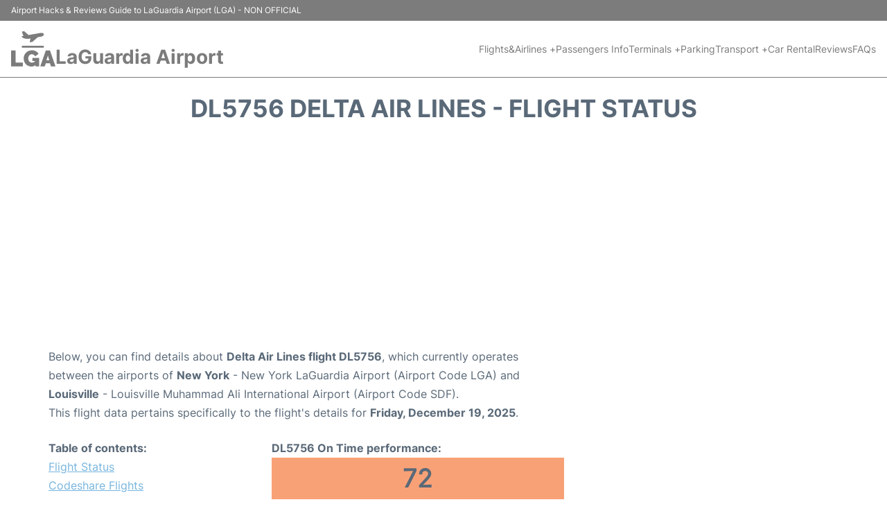

--- FILE ---
content_type: text/html; charset=utf-8
request_url: https://www.google.com/recaptcha/api2/aframe
body_size: 267
content:
<!DOCTYPE HTML><html><head><meta http-equiv="content-type" content="text/html; charset=UTF-8"></head><body><script nonce="40iuBl0AxpVCDgkz5du4kA">/** Anti-fraud and anti-abuse applications only. See google.com/recaptcha */ try{var clients={'sodar':'https://pagead2.googlesyndication.com/pagead/sodar?'};window.addEventListener("message",function(a){try{if(a.source===window.parent){var b=JSON.parse(a.data);var c=clients[b['id']];if(c){var d=document.createElement('img');d.src=c+b['params']+'&rc='+(localStorage.getItem("rc::a")?sessionStorage.getItem("rc::b"):"");window.document.body.appendChild(d);sessionStorage.setItem("rc::e",parseInt(sessionStorage.getItem("rc::e")||0)+1);localStorage.setItem("rc::h",'1769898618282');}}}catch(b){}});window.parent.postMessage("_grecaptcha_ready", "*");}catch(b){}</script></body></html>

--- FILE ---
content_type: text/css
request_url: https://www.laguardia-airport.com/css/plantilla/content-2708.css
body_size: 598
content:
:root {
  --c_ct: var(--ct);
  --c_cbg: var(--c2);
  --c_cbg_2: var(--cw);
}

/* Estilos generales */
.section-content {
  padding: 1.25rem 0;
  background-color: var(--cw);
}

/* Estilos de texto */
.content-text {
  font-size: var(--dfs);
}

.content-text h1, .content-text h2, .content-text h3, 
.content-text h4, .content-text h5, .content-text h6 {
  margin-top: 0;
  text-transform: uppercase;
  font-family: var(--fpb);
}

.content-text:has(h1) {
  display: inline-flex;
  flex-direction: column;
  gap: 1rem;
  margin-bottom: 1rem;
}

.content-text h1 {
  font-size: 2.2rem;
  line-height: 1.4;
}

.content-text h2 {
  font-size: 1.5rem;
  margin-bottom: 1rem;
  margin-top: 1rem;
}

.content-text p {
  text-align: justify;
}

.content-text p:not(:last-child) {
  margin-bottom: 1.25rem;
}

.content-text p:has(+ h2) {
  margin-bottom: 2rem !important;
}

.content-text p img {
  width: 100%;
  height: auto;
}

.content-text a {
  color: var(--c11);
  text-decoration: none;
}

.content-text a:hover {
  text-decoration: underline;
}

.content-text ul {
  list-style: inside;
  margin-bottom: 1.875rem;
}

/* Estilos de contenido PYT */
.content-pyt {
  color: var(--c_ct);
  padding: 1rem;
  margin-bottom: 1.5rem;
  margin-top: 0.5rem;
  border-left: 4px solid;
  border: 1px solid #7c7c7c;
  background-color: #7c7c7c;
  color: white;
  border-radius: 8px;
  position: relative;
  display: inline-block;
}

.content-pyt::before {
  content: "tip";
  position: absolute;
  top: -16px;
  left: -16px;
  padding: 3px;
  border: 2px solid #7c7c7c;
  background-color: #fefefe;
  color: #7c7c7c;
  border-radius: 10px;
  min-width: 38px;
  text-align: center;
}

/* Estilos de tabla de contenido */
.content-table {
  display: inline-block;
}

.content-table__link2 {
  padding-left: 1.25rem;
}

.content-table__link3 {
  padding-left: 2.5rem;
}

.content-table__link1::before,
.content-table__link2::before,
.content-table__link3::before {
  content: "- ";
}

.content-table__title {
  font-weight: 700;
}

/* Estilos de imagen */
figure.image {
  margin: 0 auto 2rem;
  display: block;
  width: 80%;
  overflow: hidden;
  border: 1px solid var(--ct);
  border-radius: 4px;
  position: relative;
}

figure.image img {
  width: 100%;
  max-height: 26rem;
  object-fit: cover;
  display: block;
}

figcaption {
  display: block;
  font-size: 14px;
  width: 100%;
  bottom: 0;
  position: relative;
  background-color: #f9f9f9;
  padding: 0.75rem;
}

/* Estilos de resultados de búsqueda */
.search-results {
  position: absolute;
  top: calc(100% - -0.5rem);
  width: 100%;
  z-index: 10;
  max-height: 30rem;
  overflow-y: auto;
  border-radius: 4px;
  padding: 0;
  text-align: left;
  background-color: var(--cw);
}

.search-results__item a {
  display: block;
  text-decoration: none;
  color: var(--c1);
}

.search-results__item a:hover {
  text-decoration: underline;
}

.search-results__item:not(:last-child) {
  margin-bottom: 0.5rem;
}

.search-results__item--title {
  color: var(--c1);
  font-family: var(--fpb);
}

/* Media queries */
@media (max-width: 53.125em) {
  .content-text h1 {
    font-size: 1.75rem;
  }

  .content-text h2 {
    margin-top: 0;
  }

  .content-table {
    float: none;
    display: block;
    margin: 0 0 1.25rem;
  }

  .content-table::after {
    content: none;
  }

  figure.image {
    width: 100%;
  }

  figcaption {
    padding: 0.5rem;
    text-align: center;
  }
}


--- FILE ---
content_type: application/javascript; charset=utf-8
request_url: https://fundingchoicesmessages.google.com/f/AGSKWxWbgdpQBAzkjEawxZdwjetuJIOdzUb8zFmbt90-cQl0HRT15lJQFm5WXZ4X8MBWn9to28_ZhvZ6bUkxJ8r5SCOds3CbJiNyhHHoDWiKVi2ihymRrSUSiSzqsEAiD-Kbgzc3iEri9tfQkgDHSCQjHj2kQ6pe9Qs-k0fgPbLzxeYUBcXgPWRrlTb12M2g/__text_ads._adlabel_/cdn-ad-/adyard./adbot728.
body_size: -1287
content:
window['f38b5c13-60d9-4c26-97c6-47b2972b2907'] = true;